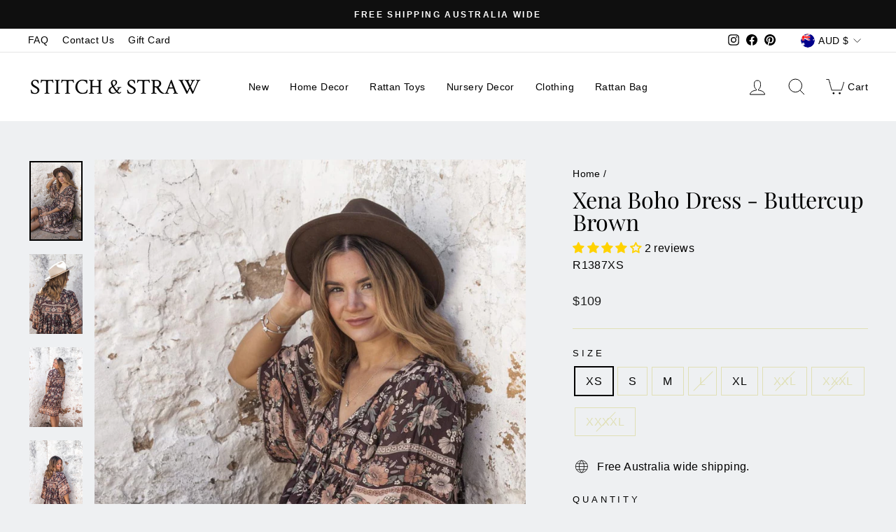

--- FILE ---
content_type: text/css
request_url: https://stitchandstraw.com/cdn/shop/t/48/assets/custom.css?v=93864264364545441791730303353
body_size: -511
content:
[data-icon=cart] .cart-link__bubble--visible{left:55%;transform:translate(-50%);background:none;border:none;text-align:center;top:-5px}.cart-link__bubble{color:#f08804!important;font-weight:700}.js-drawer-open-nav{padding-left:0}@media only screen and (min-width: 769px){.site-nav__link--icon .icon{width:32px;height:32px}}@media only screen and (min-width: 769px){.promo-grid--space-bottom{padding-bottom:35px}}.promo-grid--space-bottom{padding-bottom:10px}@media only screen and (min-width: 769px){.promo-grid--space-top{padding-top:35px}}.promo-grid--space-top{padding-top:10px}@media only screen and (min-width: 769px) .index-section{margin: 25px 0}.index-section{margin:10px 0}.atc-button-hide{display:none}
/*# sourceMappingURL=/cdn/shop/t/48/assets/custom.css.map?v=93864264364545441791730303353 */


--- FILE ---
content_type: text/javascript; charset=utf-8
request_url: https://stitchandstraw.com/products/xena-boho-dress-buttercup-brown.js
body_size: 1480
content:
{"id":7454669144278,"title":"Xena Boho Dress -  Buttercup Brown","handle":"xena-boho-dress-buttercup-brown","description":"\u003cp\u003e\u003cspan\u003eMake a statement with the stunning Xena dress! We are loving this chocolate coloured print with its floral design, V neck tassel tie detailing and billowing sleeves. The ideal summer dress that suits all shapes and sizes, it is also bump-friendly making it tick all the boxes.\u003cbr\u003e\u003cbr\u003e\u003c\/span\u003eOur Xena dress is an oversized fit and the model who usually wears size S is wearing size XS.\u003cbr\u003e\u003cspan\u003e\u003c\/span\u003e\u003c\/p\u003e\n\u003cp class=\"emphasis padding_sm_bottom\"\u003eFeatures:\u003c\/p\u003e\n\u003cdiv data-min-height=\"6\" class=\"js-read-more-block\"\u003e\n\u003cdiv class=\"js-block-content pos_rel\"\u003e\n\u003cul class=\"product_features_wrapper\"\u003e\n\u003cli class=\"product_features_list\"\u003eMaterial: 100% Rayon\u003c\/li\u003e\n\u003cli class=\"product_features_list\"\u003eRelaxed waist and bust fit\u003c\/li\u003e\n\u003cli class=\"product_features_list\"\u003ePregnancy Friendly  \u003c\/li\u003e\n\u003cli class=\"product_features_list\"\u003eBillowing Half Sleeve\u003c\/li\u003e\n\u003c\/ul\u003e\n\u003c\/div\u003e\n\u003c\/div\u003e\n\u003cp class=\"p1\"\u003eNote: Our model Rachel is wearing size XS and is 158cm tall.\u003cbr\u003e\u003cbr\u003e\u003cstrong data-mce-fragment=\"1\"\u003e\u003ca href=\"https:\/\/stitchandstraw.com\/pages\/sizing-garment-care\" title=\"Fleur Moon Size Guide\" data-mce-fragment=\"1\" data-mce-href=\"https:\/\/stitchandstraw.com\/pages\/sizing-garment-care\"\u003eView Size Guide And Garment Care Here\u003c\/a\u003e\u003c\/strong\u003e\u003cbr\u003e\u003c\/p\u003e\n\u003cp class=\"p1\"\u003e\u003cbr\u003eXena Boho Dress\u003cbr\u003eBy Fleur Moon\u003c\/p\u003e","published_at":"2021-11-18T20:34:37+08:00","created_at":"2021-11-18T20:12:21+08:00","vendor":"Stitch \u0026 Straw","type":"","tags":["clothing","dress","FLEUR MOON","mini","smock"],"price":10900,"price_min":10900,"price_max":10900,"available":true,"price_varies":false,"compare_at_price":null,"compare_at_price_min":0,"compare_at_price_max":0,"compare_at_price_varies":false,"variants":[{"id":42075264352470,"title":"XS","option1":"XS","option2":null,"option3":null,"sku":"R1387XS","requires_shipping":true,"taxable":true,"featured_image":{"id":36118385098966,"product_id":7454669144278,"position":1,"created_at":"2021-11-18T20:16:54+08:00","updated_at":"2021-11-18T20:16:55+08:00","alt":null,"width":910,"height":1365,"src":"https:\/\/cdn.shopify.com\/s\/files\/1\/0119\/8443\/7310\/products\/xenasummerbohodressminimidibilliowinghalfsleevebrownchocolatedresssummerpregnancybumpfriendly7.jpg?v=1637237815","variant_ids":[42075264352470,42075264581846]},"available":true,"name":"Xena Boho Dress -  Buttercup Brown - XS","public_title":"XS","options":["XS"],"price":10900,"weight":500,"compare_at_price":null,"inventory_management":"shopify","barcode":null,"featured_media":{"alt":null,"id":28665376014550,"position":1,"preview_image":{"aspect_ratio":0.667,"height":1365,"width":910,"src":"https:\/\/cdn.shopify.com\/s\/files\/1\/0119\/8443\/7310\/products\/xenasummerbohodressminimidibilliowinghalfsleevebrownchocolatedresssummerpregnancybumpfriendly7.jpg?v=1637237815"}},"requires_selling_plan":false,"selling_plan_allocations":[]},{"id":42075264385238,"title":"S","option1":"S","option2":null,"option3":null,"sku":"R1387S","requires_shipping":true,"taxable":true,"featured_image":{"id":36118385131734,"product_id":7454669144278,"position":2,"created_at":"2021-11-18T20:16:54+08:00","updated_at":"2021-11-18T20:16:55+08:00","alt":null,"width":910,"height":1365,"src":"https:\/\/cdn.shopify.com\/s\/files\/1\/0119\/8443\/7310\/products\/xenasummerbohodressminimidibilliowinghalfsleevebrownchocolatedresssummerpregnancybumpfriendly8.jpg?v=1637237815","variant_ids":[42075264385238]},"available":true,"name":"Xena Boho Dress -  Buttercup Brown - S","public_title":"S","options":["S"],"price":10900,"weight":500,"compare_at_price":null,"inventory_management":"shopify","barcode":null,"featured_media":{"alt":null,"id":28665376047318,"position":2,"preview_image":{"aspect_ratio":0.667,"height":1365,"width":910,"src":"https:\/\/cdn.shopify.com\/s\/files\/1\/0119\/8443\/7310\/products\/xenasummerbohodressminimidibilliowinghalfsleevebrownchocolatedresssummerpregnancybumpfriendly8.jpg?v=1637237815"}},"requires_selling_plan":false,"selling_plan_allocations":[]},{"id":42075264418006,"title":"M","option1":"M","option2":null,"option3":null,"sku":"R1387M","requires_shipping":true,"taxable":true,"featured_image":{"id":36118385164502,"product_id":7454669144278,"position":3,"created_at":"2021-11-18T20:16:54+08:00","updated_at":"2021-11-18T20:16:55+08:00","alt":null,"width":1269,"height":1904,"src":"https:\/\/cdn.shopify.com\/s\/files\/1\/0119\/8443\/7310\/products\/xenasummerbohodressminimidibilliowinghalfsleevebrownchocolatedresssummerpregnancybumpfriendly1.jpg?v=1637237815","variant_ids":[42075264418006]},"available":true,"name":"Xena Boho Dress -  Buttercup Brown - M","public_title":"M","options":["M"],"price":10900,"weight":500,"compare_at_price":null,"inventory_management":"shopify","barcode":null,"featured_media":{"alt":null,"id":28665376080086,"position":3,"preview_image":{"aspect_ratio":0.666,"height":1904,"width":1269,"src":"https:\/\/cdn.shopify.com\/s\/files\/1\/0119\/8443\/7310\/products\/xenasummerbohodressminimidibilliowinghalfsleevebrownchocolatedresssummerpregnancybumpfriendly1.jpg?v=1637237815"}},"requires_selling_plan":false,"selling_plan_allocations":[]},{"id":42075264450774,"title":"L","option1":"L","option2":null,"option3":null,"sku":"R1387L","requires_shipping":true,"taxable":true,"featured_image":{"id":36118385230038,"product_id":7454669144278,"position":4,"created_at":"2021-11-18T20:16:54+08:00","updated_at":"2021-11-18T20:16:56+08:00","alt":null,"width":910,"height":1365,"src":"https:\/\/cdn.shopify.com\/s\/files\/1\/0119\/8443\/7310\/products\/xenasummerbohodressminimidibilliowinghalfsleevebrownchocolatedresssummerpregnancybumpfriendly2.jpg?v=1637237816","variant_ids":[42075264450774]},"available":false,"name":"Xena Boho Dress -  Buttercup Brown - L","public_title":"L","options":["L"],"price":10900,"weight":500,"compare_at_price":null,"inventory_management":"shopify","barcode":null,"featured_media":{"alt":null,"id":28665376112854,"position":4,"preview_image":{"aspect_ratio":0.667,"height":1365,"width":910,"src":"https:\/\/cdn.shopify.com\/s\/files\/1\/0119\/8443\/7310\/products\/xenasummerbohodressminimidibilliowinghalfsleevebrownchocolatedresssummerpregnancybumpfriendly2.jpg?v=1637237816"}},"requires_selling_plan":false,"selling_plan_allocations":[]},{"id":42075264483542,"title":"XL","option1":"XL","option2":null,"option3":null,"sku":"R1387XL","requires_shipping":true,"taxable":true,"featured_image":{"id":36118385197270,"product_id":7454669144278,"position":5,"created_at":"2021-11-18T20:16:54+08:00","updated_at":"2021-11-18T20:16:56+08:00","alt":null,"width":994,"height":1492,"src":"https:\/\/cdn.shopify.com\/s\/files\/1\/0119\/8443\/7310\/products\/xenasummerbohodressminimidibilliowinghalfsleevebrownchocolatedresssummerpregnancybumpfriendly3.jpg?v=1637237816","variant_ids":[42075264483542]},"available":true,"name":"Xena Boho Dress -  Buttercup Brown - XL","public_title":"XL","options":["XL"],"price":10900,"weight":500,"compare_at_price":null,"inventory_management":"shopify","barcode":null,"featured_media":{"alt":null,"id":28665376145622,"position":5,"preview_image":{"aspect_ratio":0.666,"height":1492,"width":994,"src":"https:\/\/cdn.shopify.com\/s\/files\/1\/0119\/8443\/7310\/products\/xenasummerbohodressminimidibilliowinghalfsleevebrownchocolatedresssummerpregnancybumpfriendly3.jpg?v=1637237816"}},"requires_selling_plan":false,"selling_plan_allocations":[]},{"id":42075264516310,"title":"XXL","option1":"XXL","option2":null,"option3":null,"sku":"R1387XXL","requires_shipping":true,"taxable":true,"featured_image":{"id":36118385262806,"product_id":7454669144278,"position":6,"created_at":"2021-11-18T20:16:54+08:00","updated_at":"2021-11-18T20:16:56+08:00","alt":null,"width":754,"height":1132,"src":"https:\/\/cdn.shopify.com\/s\/files\/1\/0119\/8443\/7310\/products\/xenasummerbohodressminimidibilliowinghalfsleevebrownchocolatedresssummerpregnancybumpfriendly4.jpg?v=1637237816","variant_ids":[42075264516310]},"available":false,"name":"Xena Boho Dress -  Buttercup Brown - XXL","public_title":"XXL","options":["XXL"],"price":10900,"weight":500,"compare_at_price":null,"inventory_management":"shopify","barcode":null,"featured_media":{"alt":null,"id":28665376178390,"position":6,"preview_image":{"aspect_ratio":0.666,"height":1132,"width":754,"src":"https:\/\/cdn.shopify.com\/s\/files\/1\/0119\/8443\/7310\/products\/xenasummerbohodressminimidibilliowinghalfsleevebrownchocolatedresssummerpregnancybumpfriendly4.jpg?v=1637237816"}},"requires_selling_plan":false,"selling_plan_allocations":[]},{"id":42075264549078,"title":"XXXL","option1":"XXXL","option2":null,"option3":null,"sku":"R1387XXXL","requires_shipping":true,"taxable":true,"featured_image":{"id":36118385033430,"product_id":7454669144278,"position":7,"created_at":"2021-11-18T20:16:54+08:00","updated_at":"2021-11-18T20:16:55+08:00","alt":null,"width":728,"height":1092,"src":"https:\/\/cdn.shopify.com\/s\/files\/1\/0119\/8443\/7310\/products\/xenasummerbohodressminimidibilliowinghalfsleevebrownchocolatedresssummerpregnancybumpfriendly5.jpg?v=1637237815","variant_ids":[42075264549078]},"available":false,"name":"Xena Boho Dress -  Buttercup Brown - XXXL","public_title":"XXXL","options":["XXXL"],"price":10900,"weight":500,"compare_at_price":null,"inventory_management":"shopify","barcode":null,"featured_media":{"alt":null,"id":28665376211158,"position":7,"preview_image":{"aspect_ratio":0.667,"height":1092,"width":728,"src":"https:\/\/cdn.shopify.com\/s\/files\/1\/0119\/8443\/7310\/products\/xenasummerbohodressminimidibilliowinghalfsleevebrownchocolatedresssummerpregnancybumpfriendly5.jpg?v=1637237815"}},"requires_selling_plan":false,"selling_plan_allocations":[]},{"id":42075264581846,"title":"XXXXL","option1":"XXXXL","option2":null,"option3":null,"sku":"R1387XXXXL","requires_shipping":true,"taxable":true,"featured_image":{"id":36118385098966,"product_id":7454669144278,"position":1,"created_at":"2021-11-18T20:16:54+08:00","updated_at":"2021-11-18T20:16:55+08:00","alt":null,"width":910,"height":1365,"src":"https:\/\/cdn.shopify.com\/s\/files\/1\/0119\/8443\/7310\/products\/xenasummerbohodressminimidibilliowinghalfsleevebrownchocolatedresssummerpregnancybumpfriendly7.jpg?v=1637237815","variant_ids":[42075264352470,42075264581846]},"available":false,"name":"Xena Boho Dress -  Buttercup Brown - XXXXL","public_title":"XXXXL","options":["XXXXL"],"price":10900,"weight":500,"compare_at_price":null,"inventory_management":"shopify","barcode":null,"featured_media":{"alt":null,"id":28665376014550,"position":1,"preview_image":{"aspect_ratio":0.667,"height":1365,"width":910,"src":"https:\/\/cdn.shopify.com\/s\/files\/1\/0119\/8443\/7310\/products\/xenasummerbohodressminimidibilliowinghalfsleevebrownchocolatedresssummerpregnancybumpfriendly7.jpg?v=1637237815"}},"requires_selling_plan":false,"selling_plan_allocations":[]}],"images":["\/\/cdn.shopify.com\/s\/files\/1\/0119\/8443\/7310\/products\/xenasummerbohodressminimidibilliowinghalfsleevebrownchocolatedresssummerpregnancybumpfriendly7.jpg?v=1637237815","\/\/cdn.shopify.com\/s\/files\/1\/0119\/8443\/7310\/products\/xenasummerbohodressminimidibilliowinghalfsleevebrownchocolatedresssummerpregnancybumpfriendly8.jpg?v=1637237815","\/\/cdn.shopify.com\/s\/files\/1\/0119\/8443\/7310\/products\/xenasummerbohodressminimidibilliowinghalfsleevebrownchocolatedresssummerpregnancybumpfriendly1.jpg?v=1637237815","\/\/cdn.shopify.com\/s\/files\/1\/0119\/8443\/7310\/products\/xenasummerbohodressminimidibilliowinghalfsleevebrownchocolatedresssummerpregnancybumpfriendly2.jpg?v=1637237816","\/\/cdn.shopify.com\/s\/files\/1\/0119\/8443\/7310\/products\/xenasummerbohodressminimidibilliowinghalfsleevebrownchocolatedresssummerpregnancybumpfriendly3.jpg?v=1637237816","\/\/cdn.shopify.com\/s\/files\/1\/0119\/8443\/7310\/products\/xenasummerbohodressminimidibilliowinghalfsleevebrownchocolatedresssummerpregnancybumpfriendly4.jpg?v=1637237816","\/\/cdn.shopify.com\/s\/files\/1\/0119\/8443\/7310\/products\/xenasummerbohodressminimidibilliowinghalfsleevebrownchocolatedresssummerpregnancybumpfriendly5.jpg?v=1637237815","\/\/cdn.shopify.com\/s\/files\/1\/0119\/8443\/7310\/products\/xenasummerbohodressminimidibilliowinghalfsleevebrownchocolatedresssummerpregnancybumpfriendly6.jpg?v=1637237816"],"featured_image":"\/\/cdn.shopify.com\/s\/files\/1\/0119\/8443\/7310\/products\/xenasummerbohodressminimidibilliowinghalfsleevebrownchocolatedresssummerpregnancybumpfriendly7.jpg?v=1637237815","options":[{"name":"Size","position":1,"values":["XS","S","M","L","XL","XXL","XXXL","XXXXL"]}],"url":"\/products\/xena-boho-dress-buttercup-brown","media":[{"alt":null,"id":28665376014550,"position":1,"preview_image":{"aspect_ratio":0.667,"height":1365,"width":910,"src":"https:\/\/cdn.shopify.com\/s\/files\/1\/0119\/8443\/7310\/products\/xenasummerbohodressminimidibilliowinghalfsleevebrownchocolatedresssummerpregnancybumpfriendly7.jpg?v=1637237815"},"aspect_ratio":0.667,"height":1365,"media_type":"image","src":"https:\/\/cdn.shopify.com\/s\/files\/1\/0119\/8443\/7310\/products\/xenasummerbohodressminimidibilliowinghalfsleevebrownchocolatedresssummerpregnancybumpfriendly7.jpg?v=1637237815","width":910},{"alt":null,"id":28665376047318,"position":2,"preview_image":{"aspect_ratio":0.667,"height":1365,"width":910,"src":"https:\/\/cdn.shopify.com\/s\/files\/1\/0119\/8443\/7310\/products\/xenasummerbohodressminimidibilliowinghalfsleevebrownchocolatedresssummerpregnancybumpfriendly8.jpg?v=1637237815"},"aspect_ratio":0.667,"height":1365,"media_type":"image","src":"https:\/\/cdn.shopify.com\/s\/files\/1\/0119\/8443\/7310\/products\/xenasummerbohodressminimidibilliowinghalfsleevebrownchocolatedresssummerpregnancybumpfriendly8.jpg?v=1637237815","width":910},{"alt":null,"id":28665376080086,"position":3,"preview_image":{"aspect_ratio":0.666,"height":1904,"width":1269,"src":"https:\/\/cdn.shopify.com\/s\/files\/1\/0119\/8443\/7310\/products\/xenasummerbohodressminimidibilliowinghalfsleevebrownchocolatedresssummerpregnancybumpfriendly1.jpg?v=1637237815"},"aspect_ratio":0.666,"height":1904,"media_type":"image","src":"https:\/\/cdn.shopify.com\/s\/files\/1\/0119\/8443\/7310\/products\/xenasummerbohodressminimidibilliowinghalfsleevebrownchocolatedresssummerpregnancybumpfriendly1.jpg?v=1637237815","width":1269},{"alt":null,"id":28665376112854,"position":4,"preview_image":{"aspect_ratio":0.667,"height":1365,"width":910,"src":"https:\/\/cdn.shopify.com\/s\/files\/1\/0119\/8443\/7310\/products\/xenasummerbohodressminimidibilliowinghalfsleevebrownchocolatedresssummerpregnancybumpfriendly2.jpg?v=1637237816"},"aspect_ratio":0.667,"height":1365,"media_type":"image","src":"https:\/\/cdn.shopify.com\/s\/files\/1\/0119\/8443\/7310\/products\/xenasummerbohodressminimidibilliowinghalfsleevebrownchocolatedresssummerpregnancybumpfriendly2.jpg?v=1637237816","width":910},{"alt":null,"id":28665376145622,"position":5,"preview_image":{"aspect_ratio":0.666,"height":1492,"width":994,"src":"https:\/\/cdn.shopify.com\/s\/files\/1\/0119\/8443\/7310\/products\/xenasummerbohodressminimidibilliowinghalfsleevebrownchocolatedresssummerpregnancybumpfriendly3.jpg?v=1637237816"},"aspect_ratio":0.666,"height":1492,"media_type":"image","src":"https:\/\/cdn.shopify.com\/s\/files\/1\/0119\/8443\/7310\/products\/xenasummerbohodressminimidibilliowinghalfsleevebrownchocolatedresssummerpregnancybumpfriendly3.jpg?v=1637237816","width":994},{"alt":null,"id":28665376178390,"position":6,"preview_image":{"aspect_ratio":0.666,"height":1132,"width":754,"src":"https:\/\/cdn.shopify.com\/s\/files\/1\/0119\/8443\/7310\/products\/xenasummerbohodressminimidibilliowinghalfsleevebrownchocolatedresssummerpregnancybumpfriendly4.jpg?v=1637237816"},"aspect_ratio":0.666,"height":1132,"media_type":"image","src":"https:\/\/cdn.shopify.com\/s\/files\/1\/0119\/8443\/7310\/products\/xenasummerbohodressminimidibilliowinghalfsleevebrownchocolatedresssummerpregnancybumpfriendly4.jpg?v=1637237816","width":754},{"alt":null,"id":28665376211158,"position":7,"preview_image":{"aspect_ratio":0.667,"height":1092,"width":728,"src":"https:\/\/cdn.shopify.com\/s\/files\/1\/0119\/8443\/7310\/products\/xenasummerbohodressminimidibilliowinghalfsleevebrownchocolatedresssummerpregnancybumpfriendly5.jpg?v=1637237815"},"aspect_ratio":0.667,"height":1092,"media_type":"image","src":"https:\/\/cdn.shopify.com\/s\/files\/1\/0119\/8443\/7310\/products\/xenasummerbohodressminimidibilliowinghalfsleevebrownchocolatedresssummerpregnancybumpfriendly5.jpg?v=1637237815","width":728},{"alt":null,"id":28665376243926,"position":8,"preview_image":{"aspect_ratio":0.667,"height":1220,"width":814,"src":"https:\/\/cdn.shopify.com\/s\/files\/1\/0119\/8443\/7310\/products\/xenasummerbohodressminimidibilliowinghalfsleevebrownchocolatedresssummerpregnancybumpfriendly6.jpg?v=1637237816"},"aspect_ratio":0.667,"height":1220,"media_type":"image","src":"https:\/\/cdn.shopify.com\/s\/files\/1\/0119\/8443\/7310\/products\/xenasummerbohodressminimidibilliowinghalfsleevebrownchocolatedresssummerpregnancybumpfriendly6.jpg?v=1637237816","width":814}],"requires_selling_plan":false,"selling_plan_groups":[]}